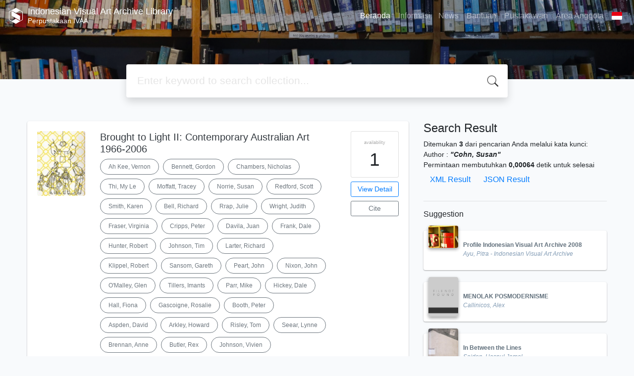

--- FILE ---
content_type: text/html; charset=UTF-8
request_url: https://library.ivaa-online.org/?author=%22Cohn%2C+Susan%22&search=Search
body_size: 18069
content:
<!--
# ===============================
# Classic SLiMS Template
# ===============================
# @Author: Waris Agung Widodo
# @Email:  ido.alit@gmail.com
# @Date:   2018-01-23T11:25:57+07:00
# @Last modified by:   Waris Agung Widodo
# @Last modified time: 2019-01-03T11:25:57+07:00
-->
<!DOCTYPE html>
<html>
<head>
    <meta charset="utf-8">
    <title>Perpustakaan IVAA | Indonesian Visual Art Archive Library</title>
    <meta name="viewport" content="width=device-width, initial-scale=1, shrink-to-fit=no">

    <meta http-equiv="X-UA-Compatible" content="IE=edge">
    <meta http-equiv="Content-Type" content="text/html; charset=utf-8"/>
    <meta http-equiv="Pragma" content="no-cache"/>
    <meta http-equiv="Cache-Control" content="no-store, no-cache, must-revalidate, post-check=0, pre-check=0"/>
    <meta http-equiv="Expires" content="Sat, 26 Jul 1997 05:00:00 GMT"/>

        <meta name="description" content="Perpustakaan IVAA | Indonesian Visual Art Archive Library">
      <meta name="keywords" content="Perpustakaan IVAA">
      <meta name="viewport" content="width=device-width, height=device-height, initial-scale=1">
    <meta name="generator" content="SLiMS 9 (Bulian)">
    <meta name="theme-color" content="#000">

    <meta property="og:locale" content="id_ID"/>
    <meta property="og:type" content="book"/>
    <meta property="og:title" content="Perpustakaan IVAA | Indonesian Visual Art Archive Library"/>
        <meta property="og:description" content="Perpustakaan IVAA"/>
      <meta property="og:url" content="//library.ivaa-online.org%2F%3Fauthor%3D%22Cohn%2C+Susan%22%26search%3DSearch"/>
    <meta property="og:site_name" content="Indonesian Visual Art Archive Library"/>
        <meta property="og:image"
            content="//library.ivaa-online.org/template/default/img/logo.png"/>
  
    <meta name="twitter:card" content="summary">
    <meta name="twitter:url" content="//library.ivaa-online.org%2F%3Fauthor%3D%22Cohn%2C+Susan%22%26search%3DSearch"/>
    <meta name="twitter:title" content="Perpustakaan IVAA | Indonesian Visual Art Archive Library"/>
        <meta property="twitter:image"
            content="//library.ivaa-online.org/template/default/img/logo.png"/>
      <!-- // load bootstrap style -->
    <link rel="stylesheet" href="template/default-baru/assets/css/bootstrap.min.css">
    <!-- // font awesome -->
    <link rel="stylesheet" href="template/default-baru/assets/plugin/font-awesome/css/fontawesome-all.min.css">
    <!-- Tailwind CSS -->
    <link rel="stylesheet" href="template/default-baru/assets/css/tailwind.min.css">
    <!-- Vegas CSS -->
    <link rel="stylesheet" href="template/default-baru/assets/plugin/vegas/vegas.min.css">
    <link href="/js/toastr/toastr.min.css?31021424" rel="stylesheet" type="text/css"/>
    <!-- SLiMS CSS -->
    <link rel="stylesheet" href="/js/colorbox/colorbox.css">
    <!-- // Flag css -->
    <link rel="stylesheet" href="template/default-baru/assets/css/flag-icon.min.css">
    <!-- // my custom style -->
    <link rel="stylesheet" href="template/default-baru/assets/css/style.css?v=20260114-021424">

    <link rel="shortcut icon" href="webicon.ico" type="image/x-icon"/>

    <!-- // load vue js -->
    <script src="template/default-baru/assets/js/vue.min.js"></script>
    <!-- // load jquery library -->
    <script src="template/default-baru/assets/js/jquery.min.js"></script>
    <!-- // load popper javascript -->
    <script src="template/default-baru/assets/js/popper.min.js"></script>
    <!-- // load bootstrap javascript -->
    <script src="template/default-baru/assets/js/bootstrap.min.js"></script>
    <!-- // load vegas javascript -->
    <script src="template/default-baru/assets/plugin/vegas/vegas.min.js"></script>
    <script src="/js/toastr/toastr.min.js"></script>
    <!-- // load SLiMS javascript -->
    <script src="/js/colorbox/jquery.colorbox-min.js"></script>
    <script src="/js/gui.js"></script>
    <script src="/js/fancywebsocket.js"></script>

</head>
<body class="bg-grey-lightest">

<div class="result-search">
    <section id="section1 container-fluid">
        <header class="c-header">
            <div class="mask"></div>
          
<nav class="navbar navbar-expand-lg navbar-dark bg-transparent">
    <a class="navbar-brand inline-flex items-center" href="index.php">
                <svg
            class="fill-current text-white inline-block h-8 w-8"
            version="1.1"
            xmlns="http://www.w3.org/2000/svg" xmlns:xlink="http://www.w3.org/1999/xlink"
            viewBox="0 0 118.4 135" style="enable-background:new 0 0 118.4 135;"
            xml:space="preserve">
                <path d="M118.3,98.3l0-62.3l0-0.2c-0.1-1.6-1-3-2.3-3.9c-0.1,0-0.1-0.1-0.2-0.1L61.9,0.8c-1.7-1-3.9-1-5.4-0.1l-54,31.1
                l-0.4,0.2C0.9,33,0.1,34.4,0,36c0,0.1,0,0.2,0,0.3l0,62.4l0,0.3c0.1,1.6,1,3,2.3,3.9c0.1,0.1,0.2,0.1,0.2,0.2l53.9,31.1l0.3,0.2
                c0.8,0.4,1.6,0.6,2.4,0.6c0.8,0,1.5-0.2,2.2-0.5l53.9-31.1c0.3-0.1,0.6-0.3,0.9-0.5c1.2-0.9,2-2.3,2.1-3.7c0-0.1,0-0.3,0-0.4
                C118.4,98.6,118.3,98.5,118.3,98.3z M114.4,98.8c0,0.3-0.2,0.7-0.5,0.9c-0.1,0.1-0.2,0.1-0.2,0.1l-20.6,11.9L59.2,92.1l-33.9,19.6
                L4.6,99.7l0,0l0,0C4.2,99.5,4,99.2,4,98.8l0-62.5l0,0l0-0.1c0-0.4,0.2-0.7,0.5-0.9l20.8-12l33.9,19.6l33.9-19.6l20.6,11.9l0.1,0
                c0.3,0.2,0.5,0.5,0.6,0.9l0,62.3L114.4,98.8L114.4,98.8z M95.3,68.6v39.4L23.1,66.4V26.9L95.3,68.6z"/>
         </svg>
                <div class="inline-flex flex-col leading-tight ml-2">
            <h1 class="text-lg m-0 p-0">Indonesian Visual Art Archive Library</h1>
                        <h2 class="text-sm lead m-0 p-0">Perpustakaan IVAA</h2>
                    </div>
    </a>
    <button class="navbar-toggler" type="button" data-toggle="collapse" data-target="#navbarSupportedContent"
            aria-controls="navbarSupportedContent" aria-expanded="false" aria-label="Toggle navigation">
        <span class="navbar-toggler-icon"></span>
    </button>

    <div class="collapse navbar-collapse" id="navbarSupportedContent">
        <ul class="navbar-nav ml-auto">
          <li class="nav-item active">
    <a class="nav-link" href="index.php">Beranda</a>
</li><li class="nav-item ">
    <a class="nav-link" href="index.php?p=libinfo">Informasi</a>
</li><li class="nav-item ">
    <a class="nav-link" href="index.php?p=news">News</a>
</li><li class="nav-item ">
    <a class="nav-link" href="index.php?p=help">Bantuan</a>
</li><li class="nav-item ">
    <a class="nav-link" href="index.php?p=librarian">Pustakawan</a>
</li>                        <li class="nav-item ">
                  <a class="nav-link" href="index.php?p=member">Area Anggota</a>
              </li>
                      <li class="nav-item dropdown">
                              <a class="nav-link dropdown-toggle cursor-pointer" type="button" id="languageMenuButton"
                   data-toggle="dropdown" aria-haspopup="true" aria-expanded="false">
                    <span class="flag-icon flag-icon-id" style="border-radius: 2px;"></span>
                </a>
                <div class="dropdown-menu bg-grey-lighter dropdown-menu-lg-right" aria-labelledby="dropdownMenuButton">
                    <h6 class="dropdown-header">Pilih Bahasa : </h6>
                      <a class="dropdown-item" href="index.php?select_lang=ar_SA">
        <span class="flag-icon flag-icon-sa mr-2" style="border-radius: 2px;"></span> Arabic
    </a>    <a class="dropdown-item" href="index.php?select_lang=bn_BD">
        <span class="flag-icon flag-icon-bd mr-2" style="border-radius: 2px;"></span> Bengali
    </a>    <a class="dropdown-item" href="index.php?select_lang=pt_BR">
        <span class="flag-icon flag-icon-br mr-2" style="border-radius: 2px;"></span> Brazilian Portuguese
    </a>    <a class="dropdown-item" href="index.php?select_lang=en_US">
        <span class="flag-icon flag-icon-us mr-2" style="border-radius: 2px;"></span> English
    </a>    <a class="dropdown-item" href="index.php?select_lang=es_ES">
        <span class="flag-icon flag-icon-es mr-2" style="border-radius: 2px;"></span> Espanol
    </a>    <a class="dropdown-item" href="index.php?select_lang=de_DE">
        <span class="flag-icon flag-icon-de mr-2" style="border-radius: 2px;"></span> German
    </a>    <a class="dropdown-item" href="index.php?select_lang=id_ID">
        <span class="flag-icon flag-icon-id mr-2" style="border-radius: 2px;"></span> Indonesia
    </a>    <a class="dropdown-item" href="index.php?select_lang=ja_JP">
        <span class="flag-icon flag-icon-jp mr-2" style="border-radius: 2px;"></span> Bahasa Jepang
    </a>    <a class="dropdown-item" href="index.php?select_lang=my_MY">
        <span class="flag-icon flag-icon-my mr-2" style="border-radius: 2px;"></span> Melayu
    </a>    <a class="dropdown-item" href="index.php?select_lang=fa_IR">
        <span class="flag-icon flag-icon-ir mr-2" style="border-radius: 2px;"></span> Persia
    </a>    <a class="dropdown-item" href="index.php?select_lang=ru_RU">
        <span class="flag-icon flag-icon-ru mr-2" style="border-radius: 2px;"></span> Russian
    </a>    <a class="dropdown-item" href="index.php?select_lang=th_TH">
        <span class="flag-icon flag-icon-th mr-2" style="border-radius: 2px;"></span> Thai
    </a>    <a class="dropdown-item" href="index.php?select_lang=tr_TR">
        <span class="flag-icon flag-icon-tr mr-2" style="border-radius: 2px;"></span> Turkish
    </a>    <a class="dropdown-item" href="index.php?select_lang=ur_PK">
        <span class="flag-icon flag-icon-pk mr-2" style="border-radius: 2px;"></span> Urdu
    </a>                </div>
            </li>
        </ul>
    </div>
</nav>        </header>
      <div class="search" id="search-wraper" xmlns:v-bind="http://www.w3.org/1999/xhtml">
    <div class="container">
        <div class="row">
            <div class="col-lg-8 mx-auto">
                <div class="card border-0 shadow">
                    <div class="card-body">
                        <form class="" action="index.php" method="get" @submit.prevent="searchSubmit">
                            <input type="hidden" name="search" value="search">
                            <input ref="keywords" value="" v-model.trim="keywords"
                                   @focus="searchOnFocus" @blur="searchOnBlur" type="text" id="search-input"
                                   name="keywords" class="input-transparent w-100"
                                   placeholder="Enter keyword to search collection..."/>
                        </form>
                    </div>
                </div>
                <transition name="slide-fade">
                    <div v-if="show" class="advanced-wraper shadow mt-4" id="advanced-wraper"
                         v-click-outside="hideSearch">
                        <p class="label mb-2">
                            Search by:
                            <i @click="hideSearch"
                               class="far fa-times-circle float-right text-danger cursor-pointer"></i>
                        </p>
                        <div class="d-flex flex-wrap">
                            <a v-bind:class="{'btn-primary text-white': searchBy === 'keywords', 'btn-outline-secondary': searchBy !== 'keywords' }"
                               @click="searchOnClick('keywords')" class="btn mr-2 mb-2">All</a>
                            <a v-bind:class="{'btn-primary text-white': searchBy === 'author', 'btn-outline-secondary': searchBy !== 'author' }"
                               @click="searchOnClick('author')" class="btn mr-2 mb-2">Author</a>
                            <a v-bind:class="{'btn-primary text-white': searchBy === 'subject', 'btn-outline-secondary': searchBy !== 'subject' }"
                               @click="searchOnClick('subject')" class="btn mr-2 mb-2">Subject</a>
                            <a v-bind:class="{'btn-primary text-white': searchBy === 'isbn', 'btn-outline-secondary': searchBy !== 'isbn' }"
                               @click="searchOnClick('isbn')" class="btn mr-2 mb-2">ISBN/ISSN</a>
                            <button class="btn btn-light mr-2 mb-2" disabled>OR TRY</button>
                            <a class="btn btn-outline-primary mr-2 mb-2" data-toggle="modal" data-target="#adv-modal">Advanced Search</a>
                        </div>
                        <p v-if="lastKeywords.length > 0" class="label mt-4">Last search:</p>
                        <a :href="`index.php?${tmpObj[k].searchBy}=${tmpObj[k].text}&search=search`"
                           class="flex items-center justify-between py-1 text-decoration-none text-grey-darkest hover:text-blue"
                           v-for="k in lastKeywords" :key="k"><span><i
                                        class="far fa-clock text-grey-dark mr-2"></i><span class="italic text-sm">{{tmpObj[k].text}}</span></span><i
                                    class="fas fa-angle-right text-grey-dark"></i></a>
                    </div>
                </transition>
            </div>
        </div>
    </div>
</div>
    </section>

    <section class="container mt-5">
        <div class="row">
            <div class="col-md-8">
                <div class="wraper">
                  <div class="card item border-0 elevation-1 mb-6"><div class="card-body"><div class="row"><div class="col-12 col-md-2"><img src="./lib/minigalnano/createthumb.php?filename=..%2F..%2Fimages%2Fdocs%2FBrought_to_Light_II.jpg.jpg&width=120" alt="cover" class="img-fluid rounded" /></div><div class="col-8"><h5><a title="Tampilkan penjelasan lengkap untuk judul ini" class="card-link text-dark" href="/index.php?p=show_detail&id=3549&keywords=">Brought to Light II: Contemporary Australian Art 1966-2006</a></h5><div class="d-flex authors flex-wrap py-2"><a href="index.php?author=Ah+Kee%2C+Vernon&search=Search" itemprop="name" property="name" class="btn btn-outline-secondary btn-rounded">Ah Kee, Vernon</a><a href="index.php?author=Bennett%2C+Gordon&search=Search" itemprop="name" property="name" class="btn btn-outline-secondary btn-rounded">Bennett, Gordon</a><a href="index.php?author=Chambers%2C+Nicholas&search=Search" itemprop="name" property="name" class="btn btn-outline-secondary btn-rounded">Chambers, Nicholas</a><a href="index.php?author=Thi%2C+My+Le&search=Search" itemprop="name" property="name" class="btn btn-outline-secondary btn-rounded">Thi, My Le</a><a href="index.php?author=Moffatt%2C+Tracey&search=Search" itemprop="name" property="name" class="btn btn-outline-secondary btn-rounded">Moffatt, Tracey</a><a href="index.php?author=Norrie%2C+Susan&search=Search" itemprop="name" property="name" class="btn btn-outline-secondary btn-rounded">Norrie, Susan</a><a href="index.php?author=Redford%2C+Scott&search=Search" itemprop="name" property="name" class="btn btn-outline-secondary btn-rounded">Redford, Scott</a><a href="index.php?author=Smith%2C+Karen&search=Search" itemprop="name" property="name" class="btn btn-outline-secondary btn-rounded">Smith, Karen</a><a href="index.php?author=Bell%2C+Richard&search=Search" itemprop="name" property="name" class="btn btn-outline-secondary btn-rounded">Bell, Richard</a><a href="index.php?author=Rrap%2C+Julie&search=Search" itemprop="name" property="name" class="btn btn-outline-secondary btn-rounded">Rrap, Julie</a><a href="index.php?author=Wright%2C+Judith&search=Search" itemprop="name" property="name" class="btn btn-outline-secondary btn-rounded">Wright, Judith</a><a href="index.php?author=Fraser%2C+Virginia&search=Search" itemprop="name" property="name" class="btn btn-outline-secondary btn-rounded">Fraser, Virginia</a><a href="index.php?author=Cripps%2C+Peter&search=Search" itemprop="name" property="name" class="btn btn-outline-secondary btn-rounded">Cripps, Peter</a><a href="index.php?author=Davila%2C+Juan&search=Search" itemprop="name" property="name" class="btn btn-outline-secondary btn-rounded">Davila, Juan</a><a href="index.php?author=Frank%2C+Dale&search=Search" itemprop="name" property="name" class="btn btn-outline-secondary btn-rounded">Frank, Dale</a><a href="index.php?author=Hunter%2C+Robert&search=Search" itemprop="name" property="name" class="btn btn-outline-secondary btn-rounded">Hunter, Robert</a><a href="index.php?author=Johnson%2C+Tim&search=Search" itemprop="name" property="name" class="btn btn-outline-secondary btn-rounded">Johnson, Tim</a><a href="index.php?author=Larter%2C+Richard&search=Search" itemprop="name" property="name" class="btn btn-outline-secondary btn-rounded">Larter, Richard</a><a href="index.php?author=Klippel%2C+Robert&search=Search" itemprop="name" property="name" class="btn btn-outline-secondary btn-rounded">Klippel, Robert</a><a href="index.php?author=Sansom%2C+Gareth&search=Search" itemprop="name" property="name" class="btn btn-outline-secondary btn-rounded">Sansom, Gareth</a><a href="index.php?author=Peart%2C+John&search=Search" itemprop="name" property="name" class="btn btn-outline-secondary btn-rounded">Peart, John</a><a href="index.php?author=Nixon%2C+John&search=Search" itemprop="name" property="name" class="btn btn-outline-secondary btn-rounded">Nixon, John</a><a href="index.php?author=O%27Malley%2C+Glen&search=Search" itemprop="name" property="name" class="btn btn-outline-secondary btn-rounded">O'Malley, Glen</a><a href="index.php?author=Tillers%2C+Imants&search=Search" itemprop="name" property="name" class="btn btn-outline-secondary btn-rounded">Tillers, Imants</a><a href="index.php?author=Parr%2C+Mike&search=Search" itemprop="name" property="name" class="btn btn-outline-secondary btn-rounded">Parr, Mike</a><a href="index.php?author=Hickey%2C+Dale&search=Search" itemprop="name" property="name" class="btn btn-outline-secondary btn-rounded">Hickey, Dale</a><a href="index.php?author=Hall%2C+Fiona&search=Search" itemprop="name" property="name" class="btn btn-outline-secondary btn-rounded">Hall, Fiona</a><a href="index.php?author=Gascoigne%2C+Rosalie&search=Search" itemprop="name" property="name" class="btn btn-outline-secondary btn-rounded">Gascoigne, Rosalie</a><a href="index.php?author=Booth%2C+Peter&search=Search" itemprop="name" property="name" class="btn btn-outline-secondary btn-rounded">Booth, Peter</a><a href="index.php?author=Aspden%2C+David&search=Search" itemprop="name" property="name" class="btn btn-outline-secondary btn-rounded">Aspden, David</a><a href="index.php?author=Arkley%2C+Howard&search=Search" itemprop="name" property="name" class="btn btn-outline-secondary btn-rounded">Arkley, Howard</a><a href="index.php?author=Risley%2C+Tom&search=Search" itemprop="name" property="name" class="btn btn-outline-secondary btn-rounded">Risley, Tom</a><a href="index.php?author=Seear%2C+Lynne&search=Search" itemprop="name" property="name" class="btn btn-outline-secondary btn-rounded">Seear, Lynne</a><a href="index.php?author=Brennan%2C+Anne&search=Search" itemprop="name" property="name" class="btn btn-outline-secondary btn-rounded">Brennan, Anne</a><a href="index.php?author=Butler%2C+Rex&search=Search" itemprop="name" property="name" class="btn btn-outline-secondary btn-rounded">Butler, Rex</a><a href="index.php?author=Johnson%2C+Vivien&search=Search" itemprop="name" property="name" class="btn btn-outline-secondary btn-rounded">Johnson, Vivien</a><a href="index.php?author=Raffel%2C+Suhanya&search=Search" itemprop="name" property="name" class="btn btn-outline-secondary btn-rounded">Raffel, Suhanya</a><a href="index.php?author=Were%2C+Ian&search=Search" itemprop="name" property="name" class="btn btn-outline-secondary btn-rounded">Were, Ian</a><a href="index.php?author=Watson%2C+Judy&search=Search" itemprop="name" property="name" class="btn btn-outline-secondary btn-rounded">Watson, Judy</a><a href="index.php?author=Wonaeamirri%2C+Pedro&search=Search" itemprop="name" property="name" class="btn btn-outline-secondary btn-rounded">Wonaeamirri, Pedro</a><a href="index.php?author=Baldessin%2C+George&search=Search" itemprop="name" property="name" class="btn btn-outline-secondary btn-rounded">Baldessin, George</a><a href="index.php?author=Williams%2C+Fred&search=Search" itemprop="name" property="name" class="btn btn-outline-secondary btn-rounded">Williams, Fred</a><a href="index.php?author=Foster%2C+Robert&search=Search" itemprop="name" property="name" class="btn btn-outline-secondary btn-rounded">Foster, Robert</a><a href="index.php?author=Riley%2C+Michael&search=Search" itemprop="name" property="name" class="btn btn-outline-secondary btn-rounded">Riley, Michael</a><a href="index.php?author=Rooney%2C+Robert&search=Search" itemprop="name" property="name" class="btn btn-outline-secondary btn-rounded">Rooney, Robert</a><a href="index.php?author=Phuntsok%2C+Karma&search=Search" itemprop="name" property="name" class="btn btn-outline-secondary btn-rounded">Phuntsok, Karma</a><a href="index.php?author=Fullbrook%2C+Sam&search=Search" itemprop="name" property="name" class="btn btn-outline-secondary btn-rounded">Fullbrook, Sam</a><a href="index.php?author=Robinson%2C+William&search=Search" itemprop="name" property="name" class="btn btn-outline-secondary btn-rounded">Robinson, William</a><a href="index.php?author=Tyndall%2C+Peter&search=Search" itemprop="name" property="name" class="btn btn-outline-secondary btn-rounded">Tyndall, Peter</a><a href="index.php?author=Laing%2C+Rosemary&search=Search" itemprop="name" property="name" class="btn btn-outline-secondary btn-rounded">Laing, Rosemary</a><a href="index.php?author=Poliness%2C+Kerrie&search=Search" itemprop="name" property="name" class="btn btn-outline-secondary btn-rounded">Poliness, Kerrie</a><a href="index.php?author=Ryan%2C+Judith&search=Search" itemprop="name" property="name" class="btn btn-outline-secondary btn-rounded">Ryan, Judith</a><a href="index.php?author=Tjapanangka%2C+Long+Tom&search=Search" itemprop="name" property="name" class="btn btn-outline-secondary btn-rounded">Tjapanangka, Long Tom</a><a href="index.php?author=Nona%2C+Dennis&search=Search" itemprop="name" property="name" class="btn btn-outline-secondary btn-rounded">Nona, Dennis</a><a href="index.php?author=Wallace%2C+Anne&search=Search" itemprop="name" property="name" class="btn btn-outline-secondary btn-rounded">Wallace, Anne</a><a href="index.php?author=Ferran%2C+Anne&search=Search" itemprop="name" property="name" class="btn btn-outline-secondary btn-rounded">Ferran, Anne</a><a href="index.php?author=Scarlett%2C+Ken&search=Search" itemprop="name" property="name" class="btn btn-outline-secondary btn-rounded">Scarlett, Ken</a><a href="index.php?author=Eagle%2C+Mary&search=Search" itemprop="name" property="name" class="btn btn-outline-secondary btn-rounded">Eagle, Mary</a><a href="index.php?author=Danko%2C+Aleks&search=Search" itemprop="name" property="name" class="btn btn-outline-secondary btn-rounded">Danko, Aleks</a><a href="index.php?author=MacPherson%2C+Robert&search=Search" itemprop="name" property="name" class="btn btn-outline-secondary btn-rounded">MacPherson, Robert</a><a href="index.php?author=Namatjira%2C+Albert&search=Search" itemprop="name" property="name" class="btn btn-outline-secondary btn-rounded">Namatjira, Albert</a><a href="index.php?author=Dupain%2C+Max&search=Search" itemprop="name" property="name" class="btn btn-outline-secondary btn-rounded">Dupain, Max</a><a href="index.php?author=Tuckson%2C+Tony&search=Search" itemprop="name" property="name" class="btn btn-outline-secondary btn-rounded">Tuckson, Tony</a><a href="index.php?author=Cohn%2C+Susan&search=Search" itemprop="name" property="name" class="btn btn-outline-secondary btn-rounded">Cohn, Susan</a><a href="index.php?author=Barnes%2C+Carolyn&search=Search" itemprop="name" property="name" class="btn btn-outline-secondary btn-rounded">Barnes, Carolyn</a><a href="index.php?author=King%2C+Inge&search=Search" itemprop="name" property="name" class="btn btn-outline-secondary btn-rounded">King, Inge</a><a href="index.php?author=Pam%2C+Max&search=Search" itemprop="name" property="name" class="btn btn-outline-secondary btn-rounded">Pam, Max</a><a href="index.php?author=Burnett%2C+David&search=Search" itemprop="name" property="name" class="btn btn-outline-secondary btn-rounded">Burnett, David</a><a href="index.php?author=Hansen%2C+David&search=Search" itemprop="name" property="name" class="btn btn-outline-secondary btn-rounded">Hansen, David</a><a href="index.php?author=Fink%2C+Hannah&search=Search" itemprop="name" property="name" class="btn btn-outline-secondary btn-rounded">Fink, Hannah</a><a href="index.php?author=Ewington%2C+Julie&search=Search" itemprop="name" property="name" class="btn btn-outline-secondary btn-rounded">Ewington, Julie</a><a href="index.php?author=Perkins%2C+Hetti&search=Search" itemprop="name" property="name" class="btn btn-outline-secondary btn-rounded">Perkins, Hetti</a><a href="index.php?author=Yang%2C+William&search=Search" itemprop="name" property="name" class="btn btn-outline-secondary btn-rounded">Yang, William</a><a href="index.php?author=Hall%2C+Doug&search=Search" itemprop="name" property="name" class="btn btn-outline-secondary btn-rounded">Hall, Doug</a><a href="index.php?author=van+Nunen%2C+Linda&search=Search" itemprop="name" property="name" class="btn btn-outline-secondary btn-rounded">van Nunen, Linda</a><a href="index.php?author=Litley%2C+Samantha&search=Search" itemprop="name" property="name" class="btn btn-outline-secondary btn-rounded">Litley, Samantha</a><a href="index.php?author=Smee%2C+Sebastian&search=Search" itemprop="name" property="name" class="btn btn-outline-secondary btn-rounded">Smee, Sebastian</a><a href="index.php?author=Murphy%2C+John&search=Search" itemprop="name" property="name" class="btn btn-outline-secondary btn-rounded">Murphy, John</a><a href="index.php?author=Kean%2C+John&search=Search" itemprop="name" property="name" class="btn btn-outline-secondary btn-rounded">Kean, John</a><a href="index.php?author=Fitzgibbons%2C+Abigail&search=Search" itemprop="name" property="name" class="btn btn-outline-secondary btn-rounded">Fitzgibbons, Abigail</a><a href="index.php?author=Scheer%2C+Edward&search=Search" itemprop="name" property="name" class="btn btn-outline-secondary btn-rounded">Scheer, Edward</a><a href="index.php?author=Clark%2C+Deborah&search=Search" itemprop="name" property="name" class="btn btn-outline-secondary btn-rounded">Clark, Deborah</a><a href="index.php?author=Timms%2C+Peter&search=Search" itemprop="name" property="name" class="btn btn-outline-secondary btn-rounded">Timms, Peter</a><a href="index.php?author=Finch%2C+Lynette&search=Search" itemprop="name" property="name" class="btn btn-outline-secondary btn-rounded">Finch, Lynette</a><a href="index.php?author=Gob%C3%A9%2C+Claire&search=Search" itemprop="name" property="name" class="btn btn-outline-secondary btn-rounded">Gobé, Claire</a><a href="index.php?author=Lakin%2C+Shaune&search=Search" itemprop="name" property="name" class="btn btn-outline-secondary btn-rounded">Lakin, Shaune</a><a href="index.php?author=Milner%2C+Jacqueline&search=Search" itemprop="name" property="name" class="btn btn-outline-secondary btn-rounded">Milner, Jacqueline</a><a href="index.php?author=Osborne%2C+Margot&search=Search" itemprop="name" property="name" class="btn btn-outline-secondary btn-rounded">Osborne, Margot</a><a href="index.php?author=Hawker%2C+Michael&search=Search" itemprop="name" property="name" class="btn btn-outline-secondary btn-rounded">Hawker, Michael</a><a href="index.php?author=Wright%2C+Simon&search=Search" itemprop="name" property="name" class="btn btn-outline-secondary btn-rounded">Wright, Simon</a><a href="index.php?author=Tunnicliffe%2C+Wayne&search=Search" itemprop="name" property="name" class="btn btn-outline-secondary btn-rounded">Tunnicliffe, Wayne</a><a href="index.php?author=Butler%2C+Sally&search=Search" itemprop="name" property="name" class="btn btn-outline-secondary btn-rounded">Butler, Sally</a><a href="index.php?author=Lowish%2C+Susan&search=Search" itemprop="name" property="name" class="btn btn-outline-secondary btn-rounded">Lowish, Susan</a><a href="index.php?author=Mc+Dougall%2C+Ruth&search=Search" itemprop="name" property="name" class="btn btn-outline-secondary btn-rounded">Mc Dougall, Ruth</a><a href="index.php?author=Stuchbury%2C+Sarah&search=Search" itemprop="name" property="name" class="btn btn-outline-secondary btn-rounded">Stuchbury, Sarah</a><a href="index.php?author=Gregory%2C+John&search=Search" itemprop="name" property="name" class="btn btn-outline-secondary btn-rounded">Gregory, John</a><a href="index.php?author=McGillick%2C+Paul&search=Search" itemprop="name" property="name" class="btn btn-outline-secondary btn-rounded">McGillick, Paul</a><a href="index.php?author=Ravenswood%2C+Kate&search=Search" itemprop="name" property="name" class="btn btn-outline-secondary btn-rounded">Ravenswood, Kate</a><a href="index.php?author=Chapman%2C+Christopher&search=Search" itemprop="name" property="name" class="btn btn-outline-secondary btn-rounded">Chapman, Christopher</a><a href="index.php?author=McLean%2C+Bruce&search=Search" itemprop="name" property="name" class="btn btn-outline-secondary btn-rounded">McLean, Bruce</a><a href="index.php?author=Wallace%2C+Miranda&search=Search" itemprop="name" property="name" class="btn btn-outline-secondary btn-rounded">Wallace, Miranda</a><a href="index.php?author=Page%2C+Maud&search=Search" itemprop="name" property="name" class="btn btn-outline-secondary btn-rounded">Page, Maud</a><a href="index.php?author=Sharp%2C+Nonie&search=Search" itemprop="name" property="name" class="btn btn-outline-secondary btn-rounded">Sharp, Nonie</a><a href="index.php?author=Loos%2C+Noel&search=Search" itemprop="name" property="name" class="btn btn-outline-secondary btn-rounded">Loos, Noel</a><a href="index.php?author=Quaill%2C+Avril&search=Search" itemprop="name" property="name" class="btn btn-outline-secondary btn-rounded">Quaill, Avril</a><a href="index.php?author=Smith%2C+Jason&search=Search" itemprop="name" property="name" class="btn btn-outline-secondary btn-rounded">Smith, Jason</a><a href="index.php?author=Gellatly%2C+Kelly&search=Search" itemprop="name" property="name" class="btn btn-outline-secondary btn-rounded">Gellatly, Kelly</a><a href="index.php?author=Tiffin%2C+Sarah&search=Search" itemprop="name" property="name" class="btn btn-outline-secondary btn-rounded">Tiffin, Sarah</a><a href="index.php?author=Morphy%2C+Howard&search=Search" itemprop="name" property="name" class="btn btn-outline-secondary btn-rounded">Morphy, Howard</a><a href="index.php?author=Moon%2C+Diane&search=Search" itemprop="name" property="name" class="btn btn-outline-secondary btn-rounded">Moon, Diane</a><a href="index.php?author=Watson%2C+Christine&search=Search" itemprop="name" property="name" class="btn btn-outline-secondary btn-rounded">Watson, Christine</a><a href="index.php?author=Sweeney%2C+Dominique&search=Search" itemprop="name" property="name" class="btn btn-outline-secondary btn-rounded">Sweeney, Dominique</a><a href="index.php?author=von+Sturmer%2C+John&search=Search" itemprop="name" property="name" class="btn btn-outline-secondary btn-rounded">von Sturmer, John</a><a href="index.php?author=Lee%2C+Alison&search=Search" itemprop="name" property="name" class="btn btn-outline-secondary btn-rounded">Lee, Alison</a><a href="index.php?author=Miles%2C+Melissa&search=Search" itemprop="name" property="name" class="btn btn-outline-secondary btn-rounded">Miles, Melissa</a><a href="index.php?author=Spunner%2C+Suzanne&search=Search" itemprop="name" property="name" class="btn btn-outline-secondary btn-rounded">Spunner, Suzanne</a><a href="index.php?author=M%C3%BChlberger%2C+Emma&search=Search" itemprop="name" property="name" class="btn btn-outline-secondary btn-rounded">Mühlberger, Emma</a><a href="index.php?author=Anning%2C+Michael+Boiyool&search=Search" itemprop="name" property="name" class="btn btn-outline-secondary btn-rounded">Anning, Michael Boiyool</a><a href="index.php?author=Baypungala%2C+Judy&search=Search" itemprop="name" property="name" class="btn btn-outline-secondary btn-rounded">Baypungala, Judy</a><a href="index.php?author=Beattie%2C+Ray&search=Search" itemprop="name" property="name" class="btn btn-outline-secondary btn-rounded">Beattie, Ray</a><a href="index.php?author=Charchesio%2C+Eugene&search=Search" itemprop="name" property="name" class="btn btn-outline-secondary btn-rounded">Charchesio, Eugene</a><a href="index.php?author=Bizen%2C+Kilns&search=Search" itemprop="name" property="name" class="btn btn-outline-secondary btn-rounded">Bizen, Kilns</a><a href="index.php?author=Bradshaw%2C+Cherie&search=Search" itemprop="name" property="name" class="btn btn-outline-secondary btn-rounded">Bradshaw, Cherie</a><a href="index.php?author=Burstow%2C+Graham&search=Search" itemprop="name" property="name" class="btn btn-outline-secondary btn-rounded">Burstow, Graham</a><a href="index.php?author=Callaghan%2C+Michael&search=Search" itemprop="name" property="name" class="btn btn-outline-secondary btn-rounded">Callaghan, Michael</a><a href="index.php?author=Chaseling%2C+Scott&search=Search" itemprop="name" property="name" class="btn btn-outline-secondary btn-rounded">Chaseling, Scott</a><a href="index.php?author=Deacvon%2C+Destiny&search=Search" itemprop="name" property="name" class="btn btn-outline-secondary btn-rounded">Deacvon, Destiny</a><a href="index.php?author=Djuttara%2C+Elizabeth&search=Search" itemprop="name" property="name" class="btn btn-outline-secondary btn-rounded">Djuttara, Elizabeth</a><a href="index.php?author=Entata%2C+Irene&search=Search" itemprop="name" property="name" class="btn btn-outline-secondary btn-rounded">Entata, Irene</a><a href="index.php?author=Eseli%2C+James&search=Search" itemprop="name" property="name" class="btn btn-outline-secondary btn-rounded">Eseli, James</a><a href="index.php?author=Griffiths%2C+Alan&search=Search" itemprop="name" property="name" class="btn btn-outline-secondary btn-rounded">Griffiths, Alan</a><a href="index.php?author=Guan%2C+Wei&search=Search" itemprop="name" property="name" class="btn btn-outline-secondary btn-rounded">Guan, Wei</a><a href="index.php?author=Hanssen+Pigott%2C+Gwyn&search=Search" itemprop="name" property="name" class="btn btn-outline-secondary btn-rounded">Hanssen Pigott, Gwyn</a><a href="index.php?author=Hermannsburg%2C+Potters&search=Search" itemprop="name" property="name" class="btn btn-outline-secondary btn-rounded">Hermannsburg, Potters</a><a href="index.php?author=Hudson%2C+Noreen+Ngala&search=Search" itemprop="name" property="name" class="btn btn-outline-secondary btn-rounded">Hudson, Noreen Ngala</a><a href="index.php?author=Inkamala%2C+Judith&search=Search" itemprop="name" property="name" class="btn btn-outline-secondary btn-rounded">Inkamala, Judith</a><a href="index.php?author=Namatjira%2C+Elaine&search=Search" itemprop="name" property="name" class="btn btn-outline-secondary btn-rounded">Namatjira, Elaine</a><a href="index.php?author=Bontji%2C+Carol&search=Search" itemprop="name" property="name" class="btn btn-outline-secondary btn-rounded">Bontji, Carol</a><a href="index.php?author=Hurse%2C+Lachlan&search=Search" itemprop="name" property="name" class="btn btn-outline-secondary btn-rounded">Hurse, Lachlan</a><a href="index.php?author=Jandany%2C+Hector&search=Search" itemprop="name" property="name" class="btn btn-outline-secondary btn-rounded">Jandany, Hector</a><a href="index.php?author=London%2C+Nigel&search=Search" itemprop="name" property="name" class="btn btn-outline-secondary btn-rounded">London, Nigel</a><a href="index.php?author=Smith%2C+Brendan&search=Search" itemprop="name" property="name" class="btn btn-outline-secondary btn-rounded">Smith, Brendan</a><a href="index.php?author=Jomantas%2C+Vincas&search=Search" itemprop="name" property="name" class="btn btn-outline-secondary btn-rounded">Jomantas, Vincas</a><a href="index.php?author=Kantilla%2C+Kitty&search=Search" itemprop="name" property="name" class="btn btn-outline-secondary btn-rounded">Kantilla, Kitty</a><a href="index.php?author=Kemarre%2C+Edie&search=Search" itemprop="name" property="name" class="btn btn-outline-secondary btn-rounded">Kemarre, Edie</a><a href="index.php?author=Kngwarreye%2C+Emily+Kane&search=Search" itemprop="name" property="name" class="btn btn-outline-secondary btn-rounded">Kngwarreye, Emily Kane</a><a href="index.php?author=Levy%2C+Col&search=Search" itemprop="name" property="name" class="btn btn-outline-secondary btn-rounded">Levy, Col</a><a href="index.php?author=Loughlin%2C+Jessica&search=Search" itemprop="name" property="name" class="btn btn-outline-secondary btn-rounded">Loughlin, Jessica</a><a href="index.php?author=Maddock%2C+Bea&search=Search" itemprop="name" property="name" class="btn btn-outline-secondary btn-rounded">Maddock, Bea</a><a href="index.php?author=Marawilli%2C+Djambawa&search=Search" itemprop="name" property="name" class="btn btn-outline-secondary btn-rounded">Marawilli, Djambawa</a><a href="index.php?author=Martin%2C+Lin&search=Search" itemprop="name" property="name" class="btn btn-outline-secondary btn-rounded">Martin, Lin</a><a href="index.php?author=Mawson%2C+Matt&search=Search" itemprop="name" property="name" class="btn btn-outline-secondary btn-rounded">Mawson, Matt</a><a href="index.php?author=Maymuru%2C+Galuma&search=Search" itemprop="name" property="name" class="btn btn-outline-secondary btn-rounded">Maymuru, Galuma</a><a href="index.php?author=McKenzie%2C+Queenie&search=Search" itemprop="name" property="name" class="btn btn-outline-secondary btn-rounded">McKenzie, Queenie</a><a href="index.php?author=Mercer%2C+Robert&search=Search" itemprop="name" property="name" class="btn btn-outline-secondary btn-rounded">Mercer, Robert</a><a href="index.php?author=Moje%2C+Klaus&search=Search" itemprop="name" property="name" class="btn btn-outline-secondary btn-rounded">Moje, Klaus</a><a href="index.php?author=Munungurr%2C+Yananymul&search=Search" itemprop="name" property="name" class="btn btn-outline-secondary btn-rounded">Munungurr, Yananymul</a><a href="index.php?author=Napangardi%2C+Lilly+Kelly&search=Search" itemprop="name" property="name" class="btn btn-outline-secondary btn-rounded">Napangardi, Lilly Kelly</a><a href="index.php?author=Napurrula%2C+Mitjili&search=Search" itemprop="name" property="name" class="btn btn-outline-secondary btn-rounded">Napurrula, Mitjili</a><a href="index.php?author=Ngale%2C+Glory&search=Search" itemprop="name" property="name" class="btn btn-outline-secondary btn-rounded">Ngale, Glory</a><a href="index.php?author=Ngallametta%2C+Joe&search=Search" itemprop="name" property="name" class="btn btn-outline-secondary btn-rounded">Ngallametta, Joe</a><a href="index.php?author=Nicholson%2C+Ben&search=Search" itemprop="name" property="name" class="btn btn-outline-secondary btn-rounded">Nicholson, Ben</a><a href="index.php?author=Nona%2C+Laurie&search=Search" itemprop="name" property="name" class="btn btn-outline-secondary btn-rounded">Nona, Laurie</a><a href="index.php?author=Orsto%2C+Maria+Josette&search=Search" itemprop="name" property="name" class="btn btn-outline-secondary btn-rounded">Orsto, Maria Josette</a><a href="index.php?author=Page%2C+Charles&search=Search" itemprop="name" property="name" class="btn btn-outline-secondary btn-rounded">Page, Charles</a><a href="index.php?author=Pambegan+Jr.%2C+Arthur+Koo&search=Search" itemprop="name" property="name" class="btn btn-outline-secondary btn-rounded">Pambegan Jr., Arthur Koo</a><a href="index.php?author=ekka&search=Search" itemprop="name" property="name" class="btn btn-outline-secondary btn-rounded">ekka</a><a href="index.php?author=Parr%2C+Lenton&search=Search" itemprop="name" property="name" class="btn btn-outline-secondary btn-rounded">Parr, Lenton</a><a href="index.php?author=Robertson&search=Search" itemprop="name" property="name" class="btn btn-outline-secondary btn-rounded">Robertson</a><a href="index.php?author=Swann%2C+Ron&search=Search" itemprop="name" property="name" class="btn btn-outline-secondary btn-rounded">Swann, Ron</a><a href="index.php?author=Rontji%2C+Carol&search=Search" itemprop="name" property="name" class="btn btn-outline-secondary btn-rounded">Rontji, Carol</a><a href="index.php?author=Rontji%2C+Lindy&search=Search" itemprop="name" property="name" class="btn btn-outline-secondary btn-rounded">Rontji, Lindy</a><a href="index.php?author=Sandover%2C+Pansy&search=Search" itemprop="name" property="name" class="btn btn-outline-secondary btn-rounded">Sandover, Pansy</a><a href="index.php?author=Swan%2C+James&search=Search" itemprop="name" property="name" class="btn btn-outline-secondary btn-rounded">Swan, James</a><a href="index.php?author=Thaiday+Sr.%2C+Ken&search=Search" itemprop="name" property="name" class="btn btn-outline-secondary btn-rounded">Thaiday Sr., Ken</a><a href="index.php?author=Thanakupi&search=Search" itemprop="name" property="name" class="btn btn-outline-secondary btn-rounded">Thanakupi</a><a href="index.php?author=Thomas%2C+Bover&search=Search" itemprop="name" property="name" class="btn btn-outline-secondary btn-rounded">Thomas, Bover</a><a href="index.php?author=Tipoti%2C+Alick&search=Search" itemprop="name" property="name" class="btn btn-outline-secondary btn-rounded">Tipoti, Alick</a><a href="index.php?author=Tjapaltjarri%2C+Clifford+Possum&search=Search" itemprop="name" property="name" class="btn btn-outline-secondary btn-rounded">Tjapaltjarri, Clifford Possum</a><a href="index.php?author=Tjapaltjarri%2C+Mick+Namarari&search=Search" itemprop="name" property="name" class="btn btn-outline-secondary btn-rounded">Tjapaltjarri, Mick Namarari</a><a href="index.php?author=Ungwanaka%2C+Rahel&search=Search" itemprop="name" property="name" class="btn btn-outline-secondary btn-rounded">Ungwanaka, Rahel</a><a href="index.php?author=Wilson%2C+Regina&search=Search" itemprop="name" property="name" class="btn btn-outline-secondary btn-rounded">Wilson, Regina</a><a href="index.php?author=Wolmby%2C+Jubilee&search=Search" itemprop="name" property="name" class="btn btn-outline-secondary btn-rounded">Wolmby, Jubilee</a><a href="index.php?author=Wunungmurra%2C+Yanggarriny&search=Search" itemprop="name" property="name" class="btn btn-outline-secondary btn-rounded">Wunungmurra, Yanggarriny</a><a href="index.php?author=Yarinkura%2C+Lena&search=Search" itemprop="name" property="name" class="btn btn-outline-secondary btn-rounded">Yarinkura, Lena</a><a href="index.php?author=Yunkaporta%2C+Ron&search=Search" itemprop="name" property="name" class="btn btn-outline-secondary btn-rounded">Yunkaporta, Ron</a></div><p>This second volume of Brought to Light celebrates the late modern and contemporary Australian collection of the Queensland Art Gallery, and is being released as part of opening program for the Gall…</p><div id="expand-3549" class="collapse py-2 collapse-detail"><dl class="row text-sm"><dt class="col-sm-3">Edisi</dt><dd class="col-sm-9">-</dd><dt class="col-sm-3">ISBN/ISSN</dt><dd class="col-sm-9">978-1-876509-26-2</dd><dt class="col-sm-3">Deskripsi Fisik</dt><dd class="col-sm-9">491</dd><dt class="col-sm-3">Judul Seri</dt><dd class="col-sm-9">Brought to Light : Contemporary Australian Art</dd><dt class="col-sm-3">No. Panggil</dt><dd class="col-sm-9">701 B II / 1966-2006</dd></dl></div></div><div class="col-2 hidden md:block"><div class="card availability cursor-pointer"><div class="card-body pt-3 pb-2 px-1"><div class="d-flex availability-content flex-column"><span class="label">availability</span><span class="value ">1</span></div><div class="add-to-chart align-items-center justify-content-center flex-column" data-biblio="3549"><span class="label">Add to basket</span><span class="value"><i class="fas fa-plus"></i></span></div></div></div><a class="btn btn-outline-primary btn-block mt-2 btn-sm" href="/index.php?p=show_detail&id=3549&keywords=">View Detail</a><a class="btn btn-outline-secondary btn-block mt-2 btn-sm openPopUp citationLink" href="/index.php?p=cite&id=3549&keywords=" title="Citation for: Brought to Light II: Contemporary Australian Art 1" target="_blank">Cite</a></div></div><div class="expand"><a id="btn-expand-3549" class="flex justify-center text-decoration-none py-2" data-toggle="collapse" href="#expand-3549" role="button" aria-expanded="false" aria-controls="expand-3549"><i class="fas fa-angle-double-down"></i></a></div></div></div><div class="card item border-0 elevation-1 mb-6"><div class="card-body"><div class="row"><div class="col-12 col-md-2"><img src="./lib/minigalnano/createthumb.php?filename=..%2F..%2Fimages%2Fdocs%2FFlagship_Australian_Art_In_The_National_Gallery_Of_Victoria%2C_1790-2000.JPG.JPG&width=120" alt="cover" class="img-fluid rounded" /></div><div class="col-8"><h5><a title="Tampilkan penjelasan lengkap untuk judul ini" class="card-link text-dark" href="/index.php?p=show_detail&id=7017&keywords=">Flagship: Australian Art In The National Gallery Of Victoria, 1790-2000</a></h5><div class="d-flex authors flex-wrap py-2"><a href="index.php?author=Bennett%2C+Gordon&search=Search" itemprop="name" property="name" class="btn btn-outline-secondary btn-rounded">Bennett, Gordon</a><a href="index.php?author=Moffatt%2C+Tracey&search=Search" itemprop="name" property="name" class="btn btn-outline-secondary btn-rounded">Moffatt, Tracey</a><a href="index.php?author=Piccinini%2C+Patricia&search=Search" itemprop="name" property="name" class="btn btn-outline-secondary btn-rounded">Piccinini, Patricia</a><a href="index.php?author=Davila%2C+Juan&search=Search" itemprop="name" property="name" class="btn btn-outline-secondary btn-rounded">Davila, Juan</a><a href="index.php?author=Klippel%2C+Robert&search=Search" itemprop="name" property="name" class="btn btn-outline-secondary btn-rounded">Klippel, Robert</a><a href="index.php?author=Tillers%2C+Imants&search=Search" itemprop="name" property="name" class="btn btn-outline-secondary btn-rounded">Tillers, Imants</a><a href="index.php?author=Parr%2C+Mike&search=Search" itemprop="name" property="name" class="btn btn-outline-secondary btn-rounded">Parr, Mike</a><a href="index.php?author=Henson%2C+Bill&search=Search" itemprop="name" property="name" class="btn btn-outline-secondary btn-rounded">Henson, Bill</a><a href="index.php?author=Hall%2C+Fiona&search=Search" itemprop="name" property="name" class="btn btn-outline-secondary btn-rounded">Hall, Fiona</a><a href="index.php?author=Gascoigne%2C+Rosalie&search=Search" itemprop="name" property="name" class="btn btn-outline-secondary btn-rounded">Gascoigne, Rosalie</a><a href="index.php?author=Booth%2C+Peter&search=Search" itemprop="name" property="name" class="btn btn-outline-secondary btn-rounded">Booth, Peter</a><a href="index.php?author=Arkley%2C+Howard&search=Search" itemprop="name" property="name" class="btn btn-outline-secondary btn-rounded">Arkley, Howard</a><a href="index.php?author=Swallow%2C+Ricky&search=Search" itemprop="name" property="name" class="btn btn-outline-secondary btn-rounded">Swallow, Ricky</a><a href="index.php?author=Gough%2C+Julie&search=Search" itemprop="name" property="name" class="btn btn-outline-secondary btn-rounded">Gough, Julie</a><a href="index.php?author=Blackman%2C+Charles&search=Search" itemprop="name" property="name" class="btn btn-outline-secondary btn-rounded">Blackman, Charles</a><a href="index.php?author=Brack%2C+John&search=Search" itemprop="name" property="name" class="btn btn-outline-secondary btn-rounded">Brack, John</a><a href="index.php?author=Dobell%2C+William&search=Search" itemprop="name" property="name" class="btn btn-outline-secondary btn-rounded">Dobell, William</a><a href="index.php?author=Drysdale%2C+Russell&search=Search" itemprop="name" property="name" class="btn btn-outline-secondary btn-rounded">Drysdale, Russell</a><a href="index.php?author=Fairweather%2C+Ian&search=Search" itemprop="name" property="name" class="btn btn-outline-secondary btn-rounded">Fairweather, Ian</a><a href="index.php?author=Gleeson%2C+James&search=Search" itemprop="name" property="name" class="btn btn-outline-secondary btn-rounded">Gleeson, James</a><a href="index.php?author=Nolan%2C+Sidney&search=Search" itemprop="name" property="name" class="btn btn-outline-secondary btn-rounded">Nolan, Sidney</a><a href="index.php?author=Whiteley%2C+Brett&search=Search" itemprop="name" property="name" class="btn btn-outline-secondary btn-rounded">Whiteley, Brett</a><a href="index.php?author=Williams%2C+Fred&search=Search" itemprop="name" property="name" class="btn btn-outline-secondary btn-rounded">Williams, Fred</a><a href="index.php?author=Jerrems%2C+Carol&search=Search" itemprop="name" property="name" class="btn btn-outline-secondary btn-rounded">Jerrems, Carol</a><a href="index.php?author=Ford%2C+Sue&search=Search" itemprop="name" property="name" class="btn btn-outline-secondary btn-rounded">Ford, Sue</a><a href="index.php?author=Barak%2C+William&search=Search" itemprop="name" property="name" class="btn btn-outline-secondary btn-rounded">Barak, William</a><a href="index.php?author=McRae%2C+Tommy&search=Search" itemprop="name" property="name" class="btn btn-outline-secondary btn-rounded">McRae, Tommy</a><a href="index.php?author=Thomas%2C+Rover&search=Search" itemprop="name" property="name" class="btn btn-outline-secondary btn-rounded">Thomas, Rover</a><a href="index.php?author=Lipundja&search=Search" itemprop="name" property="name" class="btn btn-outline-secondary btn-rounded">Lipundja</a><a href="index.php?author=Thancoupie&search=Search" itemprop="name" property="name" class="btn btn-outline-secondary btn-rounded">Thancoupie</a><a href="index.php?author=Preston%2C+Margaret&search=Search" itemprop="name" property="name" class="btn btn-outline-secondary btn-rounded">Preston, Margaret</a><a href="index.php?author=Proctor%2C+Thea&search=Search" itemprop="name" property="name" class="btn btn-outline-secondary btn-rounded">Proctor, Thea</a><a href="index.php?author=Crombie%2C+Isobel&search=Search" itemprop="name" property="name" class="btn btn-outline-secondary btn-rounded">Crombie, Isobel</a><a href="index.php?author=Vaughan%2C+Gerard&search=Search" itemprop="name" property="name" class="btn btn-outline-secondary btn-rounded">Vaughan, Gerard</a><a href="index.php?author=Browne%2C+Richard&search=Search" itemprop="name" property="name" class="btn btn-outline-secondary btn-rounded">Browne, Richard</a><a href="index.php?author=Strutt%2C+William&search=Search" itemprop="name" property="name" class="btn btn-outline-secondary btn-rounded">Strutt, William</a><a href="index.php?author=Gould%2C+WB&search=Search" itemprop="name" property="name" class="btn btn-outline-secondary btn-rounded">Gould, WB</a><a href="index.php?author=Earle%2C+Augustus&search=Search" itemprop="name" property="name" class="btn btn-outline-secondary btn-rounded">Earle, Augustus</a><a href="index.php?author=Lycett%2C+Joseph&search=Search" itemprop="name" property="name" class="btn btn-outline-secondary btn-rounded">Lycett, Joseph</a><a href="index.php?author=Glover%2C+John&search=Search" itemprop="name" property="name" class="btn btn-outline-secondary btn-rounded">Glover, John</a><a href="index.php?author=Dowling%2C+Robert&search=Search" itemprop="name" property="name" class="btn btn-outline-secondary btn-rounded">Dowling, Robert</a><a href="index.php?author=Kilburn%2C+Douglas&search=Search" itemprop="name" property="name" class="btn btn-outline-secondary btn-rounded">Kilburn, Douglas</a><a href="index.php?author=Martens%2C+Conrad&search=Search" itemprop="name" property="name" class="btn btn-outline-secondary btn-rounded">Martens, Conrad</a><a href="index.php?author=Freeman%2C+James&search=Search" itemprop="name" property="name" class="btn btn-outline-secondary btn-rounded">Freeman, James</a><a href="index.php?author=Freeman%2C+William&search=Search" itemprop="name" property="name" class="btn btn-outline-secondary btn-rounded">Freeman, William</a><a href="index.php?author=Todt%2C+Emil&search=Search" itemprop="name" property="name" class="btn btn-outline-secondary btn-rounded">Todt, Emil</a><a href="index.php?author=Fischer%2C+Edward&search=Search" itemprop="name" property="name" class="btn btn-outline-secondary btn-rounded">Fischer, Edward</a><a href="index.php?author=Burn%2C+Henry&search=Search" itemprop="name" property="name" class="btn btn-outline-secondary btn-rounded">Burn, Henry</a><a href="index.php?author=Gill%2C+ST&search=Search" itemprop="name" property="name" class="btn btn-outline-secondary btn-rounded">Gill, ST</a><a href="index.php?author=Buvelot%2C+Louis&search=Search" itemprop="name" property="name" class="btn btn-outline-secondary btn-rounded">Buvelot, Louis</a><a href="index.php?author=Guerard%2C+Eugene+von&search=Search" itemprop="name" property="name" class="btn btn-outline-secondary btn-rounded">Guerard, Eugene von</a><a href="index.php?author=Caire%2C+Nicholas&search=Search" itemprop="name" property="name" class="btn btn-outline-secondary btn-rounded">Caire, Nicholas</a><a href="index.php?author=Mackennal%2C+Bertram&search=Search" itemprop="name" property="name" class="btn btn-outline-secondary btn-rounded">Mackennal, Bertram</a><a href="index.php?author=Rocke%2C+WH&search=Search" itemprop="name" property="name" class="btn btn-outline-secondary btn-rounded">Rocke, WH</a><a href="index.php?author=Mather%2C+John&search=Search" itemprop="name" property="name" class="btn btn-outline-secondary btn-rounded">Mather, John</a><a href="index.php?author=Conder%2C+Charles&search=Search" itemprop="name" property="name" class="btn btn-outline-secondary btn-rounded">Conder, Charles</a><a href="index.php?author=Southern%2C+Clara&search=Search" itemprop="name" property="name" class="btn btn-outline-secondary btn-rounded">Southern, Clara</a><a href="index.php?author=Rowan%2C+Ellis&search=Search" itemprop="name" property="name" class="btn btn-outline-secondary btn-rounded">Rowan, Ellis</a><a href="index.php?author=Streeton%2C+Arthur&search=Search" itemprop="name" property="name" class="btn btn-outline-secondary btn-rounded">Streeton, Arthur</a><a href="index.php?author=Davies%2C+David&search=Search" itemprop="name" property="name" class="btn btn-outline-secondary btn-rounded">Davies, David</a><a href="index.php?author=Robert%2C+Tom&search=Search" itemprop="name" property="name" class="btn btn-outline-secondary btn-rounded">Robert, Tom</a><a href="index.php?author=McCubbin%2C+Frederick&search=Search" itemprop="name" property="name" class="btn btn-outline-secondary btn-rounded">McCubbin, Frederick</a><a href="index.php?author=Ramsay%2C+Hugh&search=Search" itemprop="name" property="name" class="btn btn-outline-secondary btn-rounded">Ramsay, Hugh</a><a href="index.php?author=O%27Connnell%2C+Michael&search=Search" itemprop="name" property="name" class="btn btn-outline-secondary btn-rounded">O'Connnell, Michael</a><a href="index.php?author=Bunny%2C+Rupert&search=Search" itemprop="name" property="name" class="btn btn-outline-secondary btn-rounded">Bunny, Rupert</a><a href="index.php?author=Fox%2C+E+Phillips&search=Search" itemprop="name" property="name" class="btn btn-outline-secondary btn-rounded">Fox, E Phillips</a><a href="index.php?author=Lambert%2C+George&search=Search" itemprop="name" property="name" class="btn btn-outline-secondary btn-rounded">Lambert, George</a><a href="index.php?author=Heysen%2C+Hans&search=Search" itemprop="name" property="name" class="btn btn-outline-secondary btn-rounded">Heysen, Hans</a><a href="index.php?author=Namatjira%2C+Albert&search=Search" itemprop="name" property="name" class="btn btn-outline-secondary btn-rounded">Namatjira, Albert</a><a href="index.php?author=Griffin%2C+Walter+Burley&search=Search" itemprop="name" property="name" class="btn btn-outline-secondary btn-rounded">Griffin, Walter Burley</a><a href="index.php?author=Pate%2C+Klytie&search=Search" itemprop="name" property="name" class="btn btn-outline-secondary btn-rounded">Pate, Klytie</a><a href="index.php?author=Boyd%2C+Merric&search=Search" itemprop="name" property="name" class="btn btn-outline-secondary btn-rounded">Boyd, Merric</a><a href="index.php?author=Prenzel%2C+Robert&search=Search" itemprop="name" property="name" class="btn btn-outline-secondary btn-rounded">Prenzel, Robert</a><a href="index.php?author=Smith%2C+Grace+Cossington&search=Search" itemprop="name" property="name" class="btn btn-outline-secondary btn-rounded">Smith, Grace Cossington</a><a href="index.php?author=Dupain%2C+Max&search=Search" itemprop="name" property="name" class="btn btn-outline-secondary btn-rounded">Dupain, Max</a><a href="index.php?author=Cazneaux%2C+Harold&search=Search" itemprop="name" property="name" class="btn btn-outline-secondary btn-rounded">Cazneaux, Harold</a><a href="index.php?author=Bergner%2C+Yosl&search=Search" itemprop="name" property="name" class="btn btn-outline-secondary btn-rounded">Bergner, Yosl</a><a href="index.php?author=Hester%2C+Joy&search=Search" itemprop="name" property="name" class="btn btn-outline-secondary btn-rounded">Hester, Joy</a><a href="index.php?author=Tucker%2C+Albert&search=Search" itemprop="name" property="name" class="btn btn-outline-secondary btn-rounded">Tucker, Albert</a><a href="index.php?author=Mayo%2C+Daphne&search=Search" itemprop="name" property="name" class="btn btn-outline-secondary btn-rounded">Mayo, Daphne</a><a href="index.php?author=Bryans%2C+Lina&search=Search" itemprop="name" property="name" class="btn btn-outline-secondary btn-rounded">Bryans, Lina</a><a href="index.php?author=Shmith%2C+Athol&search=Search" itemprop="name" property="name" class="btn btn-outline-secondary btn-rounded">Shmith, Athol</a><a href="index.php?author=Harrison%2C+Thomas&search=Search" itemprop="name" property="name" class="btn btn-outline-secondary btn-rounded">Harrison, Thomas</a><a href="index.php?author=Krimper%2C+Schulim&search=Search" itemprop="name" property="name" class="btn btn-outline-secondary btn-rounded">Krimper, Schulim</a><a href="index.php?author=Hughan%2C+HR&search=Search" itemprop="name" property="name" class="btn btn-outline-secondary btn-rounded">Hughan, HR</a><a href="index.php?author=Balson%2C+Ralph&search=Search" itemprop="name" property="name" class="btn btn-outline-secondary btn-rounded">Balson, Ralph</a><a href="index.php?author=Audette%2C+Yvonne&search=Search" itemprop="name" property="name" class="btn btn-outline-secondary btn-rounded">Audette, Yvonne</a><a href="index.php?author=Smart%2C+Jeffrey%2C+Smart&search=Search" itemprop="name" property="name" class="btn btn-outline-secondary btn-rounded">Smart, Jeffrey, Smart</a><a href="index.php?author=Sievers%2C+Wolfgang&search=Search" itemprop="name" property="name" class="btn btn-outline-secondary btn-rounded">Sievers, Wolfgang</a><a href="index.php?author=Marika%2C+Mathaman&search=Search" itemprop="name" property="name" class="btn btn-outline-secondary btn-rounded">Marika, Mathaman</a><a href="index.php?author=Tjungurrayi%2C+Yala+Yala+Gibbs&search=Search" itemprop="name" property="name" class="btn btn-outline-secondary btn-rounded">Tjungurrayi, Yala Yala Gibbs</a><a href="index.php?author=Larter%2C+Richar&search=Search" itemprop="name" property="name" class="btn btn-outline-secondary btn-rounded">Larter, Richar</a><a href="index.php?author=Tuckson%2C+Tony&search=Search" itemprop="name" property="name" class="btn btn-outline-secondary btn-rounded">Tuckson, Tony</a><a href="index.php?author=Lewrs%2C+Margo&search=Search" itemprop="name" property="name" class="btn btn-outline-secondary btn-rounded">Lewrs, Margo</a><a href="index.php?author=Newson%2C+Mark&search=Search" itemprop="name" property="name" class="btn btn-outline-secondary btn-rounded">Newson, Mark</a><a href="index.php?author=Moon%2C+Milton&search=Search" itemprop="name" property="name" class="btn btn-outline-secondary btn-rounded">Moon, Milton</a><a href="index.php?author=Cohn%2C+Susan&search=Search" itemprop="name" property="name" class="btn btn-outline-secondary btn-rounded">Cohn, Susan</a><a href="index.php?author=Gardiner%2C+Lizzy&search=Search" itemprop="name" property="name" class="btn btn-outline-secondary btn-rounded">Gardiner, Lizzy</a><a href="index.php?author=Bowery%2C+Leigh&search=Search" itemprop="name" property="name" class="btn btn-outline-secondary btn-rounded">Bowery, Leigh</a><a href="index.php?author=Kngwarray%2C+Emily+Kam&search=Search" itemprop="name" property="name" class="btn btn-outline-secondary btn-rounded">Kngwarray, Emily Kam</a><a href="index.php?author=Munduwalawala%2C+Ginger+Riley&search=Search" itemprop="name" property="name" class="btn btn-outline-secondary btn-rounded">Munduwalawala, Ginger Riley</a><a href="index.php?author=Zikos%2C+Constanze&search=Search" itemprop="name" property="name" class="btn btn-outline-secondary btn-rounded">Zikos, Constanze</a></div><p><dl class="row text-sm"><dt class="col-sm-3">Edisi</dt><dd class="col-sm-9">-</dd><dt class="col-sm-3">ISBN/ISSN</dt><dd class="col-sm-9">0-7241-0215-9</dd><dt class="col-sm-3">Deskripsi Fisik</dt><dd class="col-sm-9">80</dd><dt class="col-sm-3">Judul Seri</dt><dd class="col-sm-9">-</dd><dt class="col-sm-3">No. Panggil</dt><dd class="col-sm-9">702 Bru F</dd></dl></p><div id="expand-7017" class="collapse py-2 collapse-detail"><dl class="row text-sm"><dt class="col-sm-3">Edisi</dt><dd class="col-sm-9">-</dd><dt class="col-sm-3">ISBN/ISSN</dt><dd class="col-sm-9">0-7241-0215-9</dd><dt class="col-sm-3">Deskripsi Fisik</dt><dd class="col-sm-9">80</dd><dt class="col-sm-3">Judul Seri</dt><dd class="col-sm-9">-</dd><dt class="col-sm-3">No. Panggil</dt><dd class="col-sm-9">702 Bru F</dd></dl></div></div><div class="col-2 hidden md:block"><div class="card availability cursor-pointer"><div class="card-body pt-3 pb-2 px-1"><div class="d-flex availability-content flex-column"><span class="label">availability</span><span class="value ">1</span></div><div class="add-to-chart align-items-center justify-content-center flex-column" data-biblio="7017"><span class="label">Add to basket</span><span class="value"><i class="fas fa-plus"></i></span></div></div></div><a class="btn btn-outline-primary btn-block mt-2 btn-sm" href="/index.php?p=show_detail&id=7017&keywords=">View Detail</a><a class="btn btn-outline-secondary btn-block mt-2 btn-sm openPopUp citationLink" href="/index.php?p=cite&id=7017&keywords=" title="Citation for: Flagship: Australian Art In The National Gallery O" target="_blank">Cite</a></div></div></div></div><div class="card item border-0 elevation-1 mb-6"><div class="card-body"><div class="row"><div class="col-12 col-md-2"><img src="./lib/minigalnano/createthumb.php?filename=..%2F..%2Fimages%2Fdocs%2Fhype.jpg.jpg&width=120" alt="cover" class="img-fluid rounded" /></div><div class="col-8"><h5><a title="Tampilkan penjelasan lengkap untuk judul ini" class="card-link text-dark" href="/index.php?p=show_detail&id=8322&keywords=">hype: fashion, art, and advertising</a></h5><div class="d-flex authors flex-wrap py-2"><a href="index.php?author=Piccinini%2C+Patricia&search=Search" itemprop="name" property="name" class="btn btn-outline-secondary btn-rounded">Piccinini, Patricia</a><a href="index.php?author=Rosetzky%2C+David&search=Search" itemprop="name" property="name" class="btn btn-outline-secondary btn-rounded">Rosetzky, David</a><a href="index.php?author=Kozic%2C+Maria&search=Search" itemprop="name" property="name" class="btn btn-outline-secondary btn-rounded">Kozic, Maria</a><a href="index.php?author=Henson%2C+Bill&search=Search" itemprop="name" property="name" class="btn btn-outline-secondary btn-rounded">Henson, Bill</a><a href="index.php?author=Mori%2C+Mariko&search=Search" itemprop="name" property="name" class="btn btn-outline-secondary btn-rounded">Mori, Mariko</a><a href="index.php?author=Langton%2C+Christopher&search=Search" itemprop="name" property="name" class="btn btn-outline-secondary btn-rounded">Langton, Christopher</a><a href="index.php?author=Cohn%2C+Susan&search=Search" itemprop="name" property="name" class="btn btn-outline-secondary btn-rounded">Cohn, Susan</a><a href="index.php?author=Durham%2C+Kate&search=Search" itemprop="name" property="name" class="btn btn-outline-secondary btn-rounded">Durham, Kate</a><a href="index.php?author=Grocott%2C+Lisa&search=Search" itemprop="name" property="name" class="btn btn-outline-secondary btn-rounded">Grocott, Lisa</a><a href="index.php?author=Harmamee%2C+Sarah&search=Search" itemprop="name" property="name" class="btn btn-outline-secondary btn-rounded">Harmamee, Sarah</a><a href="index.php?author=Hennesey%2C+Peter&search=Search" itemprop="name" property="name" class="btn btn-outline-secondary btn-rounded">Hennesey, Peter</a><a href="index.php?author=Jebb%2C+Katerina&search=Search" itemprop="name" property="name" class="btn btn-outline-secondary btn-rounded">Jebb, Katerina</a><a href="index.php?author=Luhmann%2C+Baz&search=Search" itemprop="name" property="name" class="btn btn-outline-secondary btn-rounded">Luhmann, Baz</a><a href="index.php?author=Pogia%2C+Michael&search=Search" itemprop="name" property="name" class="btn btn-outline-secondary btn-rounded">Pogia, Michael</a><a href="index.php?author=Schreuder%2C+Jacinta&search=Search" itemprop="name" property="name" class="btn btn-outline-secondary btn-rounded">Schreuder, Jacinta</a><a href="index.php?author=Smith%2C+Justin&search=Search" itemprop="name" property="name" class="btn btn-outline-secondary btn-rounded">Smith, Justin</a><a href="index.php?author=Walker%2C+Lyndal&search=Search" itemprop="name" property="name" class="btn btn-outline-secondary btn-rounded">Walker, Lyndal</a><a href="index.php?author=Clemens%2C+Justin&search=Search" itemprop="name" property="name" class="btn btn-outline-secondary btn-rounded">Clemens, Justin</a><a href="index.php?author=Robert+Buckingham&search=Search" itemprop="name" property="name" class="btn btn-outline-secondary btn-rounded">Robert Buckingham</a></div><p>Fashion hype is more than just ad campaigns. It is a strategy that includes the fashion designer's celebrity, the collaboration with artist, the retail architecture, the product display, the theatr…</p><div id="expand-8322" class="collapse py-2 collapse-detail"><dl class="row text-sm"><dt class="col-sm-3">Edisi</dt><dd class="col-sm-9">-</dd><dt class="col-sm-3">ISBN/ISSN</dt><dd class="col-sm-9">-</dd><dt class="col-sm-3">Deskripsi Fisik</dt><dd class="col-sm-9">-</dd><dt class="col-sm-3">Judul Seri</dt><dd class="col-sm-9">-</dd><dt class="col-sm-3">No. Panggil</dt><dd class="col-sm-9">702 Coh h</dd></dl></div></div><div class="col-2 hidden md:block"><div class="card availability cursor-pointer"><div class="card-body pt-3 pb-2 px-1"><div class="d-flex availability-content flex-column"><span class="label">availability</span><span class="value ">1</span></div><div class="add-to-chart align-items-center justify-content-center flex-column" data-biblio="8322"><span class="label">Add to basket</span><span class="value"><i class="fas fa-plus"></i></span></div></div></div><a class="btn btn-outline-primary btn-block mt-2 btn-sm" href="/index.php?p=show_detail&id=8322&keywords=">View Detail</a><a class="btn btn-outline-secondary btn-block mt-2 btn-sm openPopUp citationLink" href="/index.php?p=cite&id=8322&keywords=" title="Citation for: hype: fashion, art, and advertising" target="_blank">Cite</a></div></div><div class="expand"><a id="btn-expand-8322" class="flex justify-center text-decoration-none py-2" data-toggle="collapse" href="#expand-8322" role="button" aria-expanded="false" aria-controls="expand-8322"><i class="fas fa-angle-double-down"></i></a></div></div></div><br />
                </div>
            </div>
            <div class="col-md-4">
                <h4 class="mb-2">Search Result</h4>
              <div class=" mb-4 text-sm"><div class="search-found-info">Ditemukan  <strong>3</strong> dari pencarian Anda melalui kata kunci: <strong class="search-found-info-keywords"><span class="search-keyword-info" title=""></span></strong>  Author : <strong><cite>"Cohn, Susan"</cite></strong></div><div class="search-query-time">Permintaan membutuhkan <b>0,00064</b> detik untuk selesai</div><div><a href="index.php?resultXML=true&author=%22Cohn%2C+Susan%22&search=Search" class="xmlResultLink" target="_blank" title="View Result in XML Format" style="clear: both;">XML Result</a><a href="index.php?JSONLD=true&author=%22Cohn%2C+Susan%22&search=Search" class="jsonResultLink" target="_blank" title="View Result in JSON Format" style="clear: both;">JSON Result</a></div></div><hr>                <h6 class="mb-2">Suggestion</h6>
                <div class="card-list d-flex flex-column mb-4">
                                        <div class="card sugestion border-0 elevation-1 mb-2">
                          <div class="card-body">
                              <div class="container-img elevation-2">
                                  <img src="./lib/minigalnano/createthumb.php?filename=..%2F..%2Fimages%2Fdocs%2F0960.png.png&width=120" alt="image" class="img-fluid">
                              </div>
                              <div class="card-text title">
                                  <a class="text-decoration-none text-grey-darker"
                                     href="/index.php?p=show_detail&id=11512">Profile Indonesian Visual Art Archive 2008</a>
                              </div>
                              <div class="card-text author">
                                  <i>Ayu, Pitra - Indonesian Visual Art Archive</i>
                              </div>
                          </div>
                      </div>
                                          <div class="card sugestion border-0 elevation-1 mb-2">
                          <div class="card-body">
                              <div class="container-img elevation-2">
                                  <img src="./lib/minigalnano/createthumb.php?filename=..%2F..%2Fimages%2Fdocs%2Fmenolak-posmodernisme.jpg&width=120" alt="image" class="img-fluid">
                              </div>
                              <div class="card-text title">
                                  <a class="text-decoration-none text-grey-darker"
                                     href="/index.php?p=show_detail&id=420">MENOLAK POSMODERNISME</a>
                              </div>
                              <div class="card-text author">
                                  <i>Callinicos, Alex</i>
                              </div>
                          </div>
                      </div>
                                          <div class="card sugestion border-0 elevation-1 mb-2">
                          <div class="card-body">
                              <div class="container-img elevation-2">
                                  <img src="./lib/minigalnano/createthumb.php?filename=..%2F..%2Fimages%2Fdocs%2FIn_Between_the_Lines.jpeg.jpeg&width=120" alt="image" class="img-fluid">
                              </div>
                              <div class="card-text title">
                                  <a class="text-decoration-none text-grey-darker"
                                     href="/index.php?p=show_detail&id=5224">In Between the Lines</a>
                              </div>
                              <div class="card-text author">
                                  <i>Saidon, Hasnul Jamal</i>
                              </div>
                          </div>
                      </div>
                                          <div class="card sugestion border-0 elevation-1 mb-2">
                          <div class="card-body">
                              <div class="container-img elevation-2">
                                  <img src="./lib/minigalnano/createthumb.php?filename=..%2F..%2Fimages%2Fdocs%2FPanduan-Pengembangan-Budaya-Masyarakat.jpg.jpg&width=120" alt="image" class="img-fluid">
                              </div>
                              <div class="card-text title">
                                  <a class="text-decoration-none text-grey-darker"
                                     href="/index.php?p=show_detail&id=11808">Panduan Pengembangan Budaya Masyarakat</a>
                              </div>
                              <div class="card-text author">
                                  <i>Caroll, Akison - Tovim, Kate Ben</i>
                              </div>
                          </div>
                      </div>
                                          <div class="card sugestion border-0 elevation-1 mb-2">
                          <div class="card-body">
                              <div class="container-img elevation-2">
                                  <img src="./lib/minigalnano/createthumb.php?filename=..%2F..%2Fimages%2Fdocs%2Fsoni.jpg.jpg&width=120" alt="image" class="img-fluid">
                              </div>
                              <div class="card-text title">
                                  <a class="text-decoration-none text-grey-darker"
                                     href="/index.php?p=show_detail&id=15420">Questioning Everything!: Kreatifitas Di Dunia Yang tidak Baik Baik Saja</a>
                              </div>
                              <div class="card-text author">
                                  <i>Wibisono, Tomi - Triantoro, Soni</i>
                              </div>
                          </div>
                      </div>
                                    </div>
            </div>
        </div>
    </section>
</div>


<footer class="py-4 bg-grey-darkest text-grey-lighter">
    <div class="container">
        <div class="row py-4">
            <div class="col-md-3">
                <svg
                        class="fill-current text-grey-lighter block h-12 w-12 mb-2"
                        version="1.1"
                        xmlns="http://www.w3.org/2000/svg" xmlns:xlink="http://www.w3.org/1999/xlink"
                        viewBox="0 0 118.4 135" style="enable-background:new 0 0 118.4 135;"
                        xml:space="preserve">
                    <path d="M118.3,98.3l0-62.3l0-0.2c-0.1-1.6-1-3-2.3-3.9c-0.1,0-0.1-0.1-0.2-0.1L61.9,0.8c-1.7-1-3.9-1-5.4-0.1l-54,31.1
                    l-0.4,0.2C0.9,33,0.1,34.4,0,36c0,0.1,0,0.2,0,0.3l0,62.4l0,0.3c0.1,1.6,1,3,2.3,3.9c0.1,0.1,0.2,0.1,0.2,0.2l53.9,31.1l0.3,0.2
                    c0.8,0.4,1.6,0.6,2.4,0.6c0.8,0,1.5-0.2,2.2-0.5l53.9-31.1c0.3-0.1,0.6-0.3,0.9-0.5c1.2-0.9,2-2.3,2.1-3.7c0-0.1,0-0.3,0-0.4
                    C118.4,98.6,118.3,98.5,118.3,98.3z M114.4,98.8c0,0.3-0.2,0.7-0.5,0.9c-0.1,0.1-0.2,0.1-0.2,0.1l-20.6,11.9L59.2,92.1l-33.9,19.6
                    L4.6,99.7l0,0l0,0C4.2,99.5,4,99.2,4,98.8l0-62.5l0,0l0-0.1c0-0.4,0.2-0.7,0.5-0.9l20.8-12l33.9,19.6l33.9-19.6l20.6,11.9l0.1,0
                    c0.3,0.2,0.5,0.5,0.6,0.9l0,62.3L114.4,98.8L114.4,98.8z M95.3,68.6v39.4L23.1,66.4V26.9L95.3,68.6z"/>
                </svg>
                <div class="mb-4">Indonesian Visual Art Archive Library</div>
                <ul class="list-reset">
                    <li><a class="text-light" href="index.php?p=libinfo">Information</a></li>
                    <li><a class="text-light" href="index.php?p=services">Services</a></li>
                    <li><a class="text-light" href="index.php?p=librarian">Librarian</a></li>
                    <li><a class="text-light" href="index.php?p=member">Member Area</a></li>
                </ul>
            </div>
            <div class="col-md-5 pt-8 md:pt-0">
                <h4 class="mb-4">About Us</h4>
                <p>As a complete Library Management System, SLiMS (Senayan Library Management System) has many features
                    that will help libraries and librarians to do their job easily and quickly. Follow <a
                            target="_blank" href="https://slims.web.id/web/pages/about/">this link</a> to show some
                    features
                    provided by SLiMS.</p>
            </div>
            <div class="col-md-4 pt-8 md:pt-0">
                <h4 class="mb-4">Search</h4>
                <div class="mb-2">start it by typing one or more keywords for title, author or subject</div>
                <form action="index.php">
                    <div class="input-group mb-3">
                        <input name="keywords" type="text" class="form-control" placeholder="Enter keywords"
                               aria-label="Enter keywords"
                               aria-describedby="button-addon2">
                        <div class="input-group-append">
                            <button class="btn btn-primary" type="submit" value="search" name="search"
                                    id="button-addon2">Find Collection
                            </button>
                        </div>
                    </div>
                </form>
                <hr>
                <a target="_blank" title="Support Us" class="btn btn-outline-success mb-2"
                   href="https://slims.web.id/web/pages/support-us/"><i
                            class="fas fa-heart mr-2"></i>Keep SLiMS Alive</a>
                <a target="_blank" title="Contribute" class="btn btn-outline-light mb-2"
                   href="https://github.com/slims/"><i
                            class="fab fa-github mr-2"></i>Want to Contribute?</a>
            </div>
        </div>
        <hr>
        <div class="flex font-thin text-sm">
            <p class="flex-1">&copy; 2026 &mdash; Senayan Developer Community</p>
            <div class="flex-1 text-right text-grey">Powered by <code>SLiMS</code></div>
        </div>
    </div>
</footer>



<!-- // Load modal -->

<div class="modal fade" id="exampleModal" tabindex="-1" role="dialog" aria-labelledby="exampleModalLabel"
     aria-hidden="true">
    <div class="modal-dialog modal-lg" role="document">
        <div class="modal-content">
            <div class="modal-header">
                <h5 class="modal-title" id="exampleModalLabel">Select the topic you are interested in</h5>
                <button type="button" class="close" data-dismiss="modal" aria-label="Close">
                    <span aria-hidden="true">&times;</span>
                </button>
            </div>
            <div class="modal-body">
                <ul class="topic d-flex flex-wrap justify-content-center p-0">
                    <li class="d-flex justify-content-center align-items-center m-2">
                        <a href="index.php?callnumber=0&search=search" class="d-flex flex-column">
                            <img src="template/default-baru/assets/images/0-chemical.png" width="80" class="mb-3 mx-auto"/>
                            Computer science, information & general works
                        </a>
                    </li>
                    <li class="d-flex justify-content-center align-items-center m-2">
                        <a href="index.php?callnumber=1&search=search" class="d-flex flex-column">
                            <img src="template/default-baru/assets/images/1-memory.png" width="80" class="mb-3 mx-auto"/>
                            Philosophy & psychology
                        </a>
                    </li>
                    <li class="d-flex justify-content-center align-items-center m-2">
                        <a href="index.php?callnumber=2&search=search" class="d-flex flex-column">
                            <img src="template/default-baru/assets/images/2-mosque.png" width="80" class="mb-3 mx-auto"/>
                            Religion
                        </a>
                    </li>
                    <li class="d-flex justify-content-center align-items-center m-2">
                        <a href="index.php?callnumber=3&search=search" class="d-flex flex-column">
                            <img src="template/default-baru/assets/images/3-diploma.png" width="80" class="mb-3 mx-auto"/>
                            Social sciences
                        </a>
                    </li>
                    <li class="d-flex justify-content-center align-items-center m-2">
                        <a href="index.php?callnumber=4&search=search" class="d-flex flex-column">
                            <img src="template/default-baru/assets/images/4-translation.png" width="80" class="mb-3 mx-auto"/>
                            Language
                        </a>
                    </li>
                    <li class="d-flex justify-content-center align-items-center m-2">
                        <a href="index.php?callnumber=5&search=search" class="d-flex flex-column">
                            <img src="template/default-baru/assets/images/5-math.png" width="80" class="mb-3 mx-auto"/>
                            Pure Science
                        </a>
                    </li>
                    <li class="d-flex justify-content-center align-items-center m-2">
                        <a href="index.php?callnumber=6&search=search" class="d-flex flex-column">
                            <img src="template/default-baru/assets/images/6-blackboard.png" width="80" class="mb-3 mx-auto"/>
                            Applied sciences
                        </a>
                    </li>
                    <li class="d-flex justify-content-center align-items-center m-2">
                        <a href="index.php?callnumber=7&search=search" class="d-flex flex-column">
                            <img src="template/default-baru/assets/images/7-quill.png" width="80" class="mb-3 mx-auto"/>
                            Arts & recreation
                        </a>
                    </li>
                    <li class="d-flex justify-content-center align-items-center m-2">
                        <a href="index.php?callnumber=8&search=search" class="d-flex flex-column">
                            <img src="template/default-baru/assets/images/8-books.png" width="80" class="mb-3 mx-auto"/>
                            Literature
                        </a>
                    </li>
                    <li class="d-flex justify-content-center align-items-center m-2">
                        <a href="index.php?callnumber=9&search=search" class="d-flex flex-column">
                            <img src="template/default-baru/assets/images/9-return-to-the-past.png" width="80" class="mb-3 mx-auto"/>
                            History & geography
                        </a>
                    </li>
                </ul>
            </div>
        </div>
    </div>
</div>

<div class="modal fade" id="adv-modal" tabindex="-1" role="dialog" aria-labelledby="exampleModalLabel"
     aria-hidden="true">
    <div class="modal-dialog modal-lg" role="document">
        <form class="modal-content" action="index.php" method="get">
            <div class="modal-header">
                <h5 class="modal-title" id="exampleModalLabel">Advanced Search</h5>
                <button type="button" class="close" data-dismiss="modal" aria-label="Close">
                    <span aria-hidden="true">&times;</span>
                </button>
            </div>
            <div class="modal-body">
                <div class="row">
                    <div class="col">
                        <div class="form-group">
                            <label for="adv-titles">Title</label>
                            <input type="text" name="title" class="form-control" id="adv-titles"
                                   placeholder="Enter title">
                        </div>
                    </div>
                    <div class="col">
                        <div class="form-group">
                            <label for="adv-author">Author(s)</label>
                            <input type="text" name="author" class="form-control" id="adv-author"
                                   placeholder="Enter author(s) name">
                        </div>
                    </div>
                </div>
                <div class="row">
                    <div class="col">
                        <div class="form-group">
                            <label for="adv-subject">Subject(s)</label>
                            <input type="text" name="subject" class="form-control" id="adv-subject"
                                   placeholder="Enter subject">
                        </div>
                    </div>
                    <div class="col">
                        <div class="form-group">
                            <label for="adv-isbn">ISBN/ISSN</label>
                            <input type="text" name="isbn" class="form-control" id="adv-isbn"
                                   placeholder="Enter ISBN/ISSN">
                        </div>
                    </div>
                </div>
                <div class="row">
                    <div class="col">
                        <div class="form-group">
                            <label for="adv-coll-type">Collection Type</label>
                            <select name="colltype" class="form-control"
                                    id="adv-coll-type"><option value="0">Semua Koleksi</option><option value="Audio">Audio</option><option value="Books">Books</option><option value="Catalogues">Catalogues</option><option value="Comics">Comics</option><option value="Dissertations">Dissertations</option><option value="Documentations">Documentations</option><option value="Magazines">Magazines</option><option value="Papers">Papers</option><option value="Thesis">Thesis</option><option value="Video">Video</option></select>
                        </div>
                    </div>
                    <div class="col">
                        <div class="form-group">
                            <label for="adv-location">Location</label>
                            <select id="adv-location" name="location"
                                    class="form-control"> <option value="0">Semua Lokasi</option><option value="Arsitektur, Desain Interior">Arsitektur, Desain Interior</option><option value="Biografi dan Monografi">Biografi dan Monografi</option><option value="Cerita Bergambar dan Ilustrasi">Cerita Bergambar dan Ilustrasi</option><option value="Desain Cetak, Seni Grafis, Seni Cetak">Desain Cetak, Seni Grafis, Seni Cetak</option><option value="Film dan Televisi">Film dan Televisi</option><option value="Filsafat dan Psikologi Umum">Filsafat dan Psikologi Umum</option><option value="Filsafat, Sejarah dan Teori Seni">Filsafat, Sejarah dan Teori Seni</option><option value="Geografi dan Sejarah">Geografi dan Sejarah</option><option value="Ilmu Sosial">Ilmu Sosial</option><option value="Ilmu Terapan">Ilmu Terapan</option><option value="Ilmu Umum">Ilmu Umum</option><option value="Kamus dan Ensiklopedi">Kamus dan Ensiklopedi</option><option value="Katalog Seni">Katalog Seni</option><option value="Majalah, Jurnal dan Terbitan Berkala">Majalah, Jurnal dan Terbitan Berkala</option><option value="Musik">Musik</option><option value="Performance Art">Performance Art</option><option value="Praktek Seni Interdisipliner">Praktek Seni Interdisipliner</option><option value="Sastra dan Retorika">Sastra dan Retorika</option><option value="Seni di Ruang Publik">Seni di Ruang Publik</option><option value="Seni Fotografi, Video, Digital, dan Media Baru">Seni Fotografi, Video, Digital, dan Media Baru</option><option value="Seni Lukis">Seni Lukis</option><option value="Seni Patung, Plastis, Obyek, dan Desain Produk">Seni Patung, Plastis, Obyek, dan Desain Produk</option><option value="Seni Pertunjukan dan Teater">Seni Pertunjukan dan Teater</option><option value="Seni Tekstil">Seni Tekstil</option><option value="Skripsi, Tesis, Disertasi dan Makalah">Skripsi, Tesis, Disertasi dan Makalah</option></select>
                        </div>
                    </div>
                </div>
                <div class="row">
                    <div class="col">
                        <div class="form-group">
                            <label for="adv-gmd">GMD</label>
                            <select id="adv-gmd" name="gmd" class="form-control"><option value="0">Semua GMD/Media</option><option value="Buku">Buku</option><option value="CD - DVD">CD - DVD</option><option value="Jurnal">Jurnal</option><option value="Kaset Audio">Kaset Audio</option><option value="Katalog dan Terbitan Kegiatan ">Katalog dan Terbitan Kegiatan </option><option value="Komik dan Terbitan Terbatas">Komik dan Terbitan Terbatas</option><option value="Majalah dan Terbitan Berkala">Majalah dan Terbitan Berkala</option><option value="Makalah dan Tulisan Seni Rupa">Makalah dan Tulisan Seni Rupa</option><option value="print">print</option><option value="Skripsi, Tesis, Disertasi">Skripsi, Tesis, Disertasi</option></select>
                        </div>
                    </div>
                    <div class="col"></div>
                </div>
            </div>
            <div class="modal-footer">
                <button type="submit" name="search" value="search" class="btn btn-primary">Find Collection</button>
            </div>
        </form>
    </div>
</div>

<!-- // load our vue app.js -->
<script src="template/default-baru/assets/js/app.js?v=20260114-021425"></script>
<script src="template/default-baru/assets/js/app_jquery.js?v=20260114-021425"></script>

<script>
  $('.c-header, .vegas-slide').vegas({
        delay: 5000,
        timer: false,
        transition: 'fade',
        animation: 'none',
        slides: [
            { src: "template/default-baru/assets/images/slide1.jpg" },
            { src: "template/default-baru/assets/images/slide2.jpg" },
            { src: "template/default-baru/assets/images/slide3.jpg" },
            { src: "template/default-baru/assets/images/slide4.jpg" }
        ]
    });
</script>
</body>
</html>
